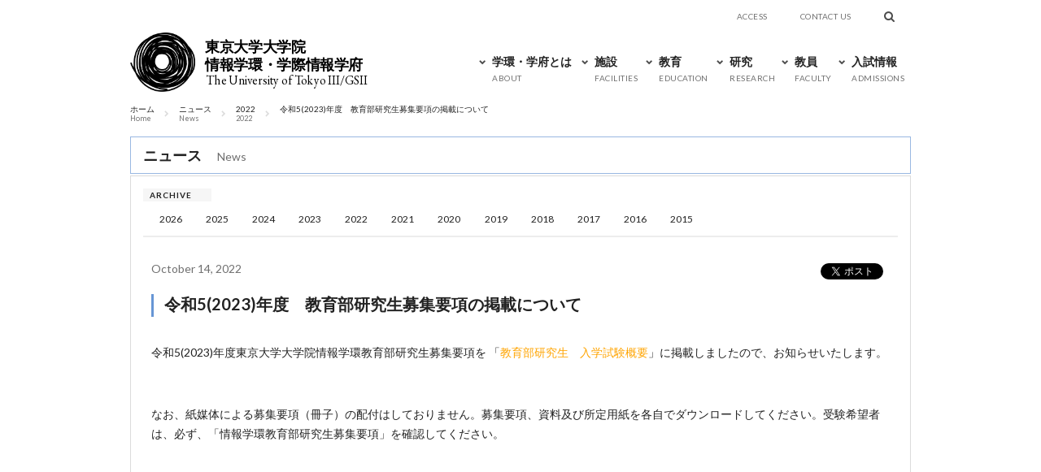

--- FILE ---
content_type: text/html; charset=UTF-8
request_url: https://www.iii.u-tokyo.ac.jp/news/2022101417488
body_size: 10986
content:
<!DOCTYPE html>
<html dir="ltr" lang="ja" prefix="og: https://ogp.me/ns#" class="no-js">
<head>
	
<meta charset="UTF-8">
<meta http-equiv="X-UA-Compatible" content="IE=edge,chrome=1">

<link rel="profile" href="http://gmpg.org/xfn/11">




<!-- common - css -->
<link rel="stylesheet" href="https://www.iii.u-tokyo.ac.jp/manage/wp-content/themes/iii/_/css/main.css?20221021">
<link rel="stylesheet" href="https://www.iii.u-tokyo.ac.jp/manage/wp-content/themes/iii/style.css">

<!-- common - font -->
<style>
@import url('https://fonts.googleapis.com/css2?family=Noto+Serif+JP:wght@200..900&display=swap');
@import url('https://fonts.googleapis.com/css2?family=EB+Garamond:ital,wght@0,400..800;1,400..800&display=swap');
</style>
	
<!-- common - js -->
<script type="text/javascript" src="https://www.iii.u-tokyo.ac.jp/manage/wp-content/themes/iii/_/js/jquery-3.7.1.min.js"></script>
<script type="text/javascript" src="https://www.iii.u-tokyo.ac.jp/manage/wp-content/themes/iii/_/js/jquery-migrate-3.4.1.min.js"></script>
<script src="https://www.iii.u-tokyo.ac.jp/manage/wp-content/themes/iii/_/js/script.js"></script>
<script>
// viewport
if (!((navigator.userAgent.indexOf('Android') > 0 && navigator.userAgent.indexOf('Mobile') == -1) || navigator.userAgent.indexOf('A1_07') > 0 || navigator.userAgent.indexOf('SC-01C') > 0 || navigator.userAgent.indexOf('iPad') > 0)) {
	document.write('<meta name="viewport" content="width=device-width,user-scalable=yes">');
}
</script>
<!--[if lt IE 9]>
<script src="http://cdnjs.cloudflare.com/ajax/libs/selectivizr/1.0.2/selectivizr-min.js"></script>
<script src="http://html5shim.googlecode.com/svn/trunk/html5.js"></script>
<![endif]-->


	<style>img:is([sizes="auto" i], [sizes^="auto," i]) { contain-intrinsic-size: 3000px 1500px }</style>
	
		<!-- All in One SEO 4.9.1 - aioseo.com -->
		<title>令和5(2023)年度 教育部研究生募集要項の掲載について - 東京大学大学院 情報学環・学際情報学府</title>
	<meta name="description" content="東京大学大学院 情報学環・学際情報学府 ニュース 令和5(2023)年度 教育部研究生募集要項の掲載について" />
	<meta name="robots" content="max-image-preview:large" />
	<meta name="author" content="学務チーム小西正晃"/>
	<link rel="canonical" href="https://www.iii.u-tokyo.ac.jp/news/2022101417488" />
	<meta name="generator" content="All in One SEO (AIOSEO) 4.9.1" />
		<meta property="og:locale" content="ja_JP" />
		<meta property="og:site_name" content="東京大学大学院 情報学環・学際情報学府 - The University of Tokyo Interfaculty Initiative in Information Studies Graduate School of Interdisciplinary Information Studies" />
		<meta property="og:type" content="article" />
		<meta property="og:title" content="令和5(2023)年度 教育部研究生募集要項の掲載について - 東京大学大学院 情報学環・学際情報学府" />
		<meta property="og:description" content="東京大学大学院 情報学環・学際情報学府 ニュース 令和5(2023)年度 教育部研究生募集要項の掲載について" />
		<meta property="og:url" content="https://www.iii.u-tokyo.ac.jp/news/2022101417488" />
		<meta property="og:image" content="https://www.iii.u-tokyo.ac.jp/manage/wp-content/uploads/2021/09/iii_ogp.jpg" />
		<meta property="og:image:secure_url" content="https://www.iii.u-tokyo.ac.jp/manage/wp-content/uploads/2021/09/iii_ogp.jpg" />
		<meta property="og:image:width" content="1200" />
		<meta property="og:image:height" content="630" />
		<meta property="article:published_time" content="2022-10-14T08:28:17+00:00" />
		<meta property="article:modified_time" content="2022-10-14T08:28:17+00:00" />
		<meta name="twitter:card" content="summary_large_image" />
		<meta name="twitter:title" content="令和5(2023)年度 教育部研究生募集要項の掲載について - 東京大学大学院 情報学環・学際情報学府" />
		<meta name="twitter:description" content="東京大学大学院 情報学環・学際情報学府 ニュース 令和5(2023)年度 教育部研究生募集要項の掲載について" />
		<meta name="twitter:image" content="https://www.iii.u-tokyo.ac.jp/manage/wp-content/uploads/2021/09/iii_ogp.jpg" />
		<script type="application/ld+json" class="aioseo-schema">
			{"@context":"https:\/\/schema.org","@graph":[{"@type":"BlogPosting","@id":"https:\/\/www.iii.u-tokyo.ac.jp\/news\/2022101417488#blogposting","name":"\u4ee4\u548c5(2023)\u5e74\u5ea6 \u6559\u80b2\u90e8\u7814\u7a76\u751f\u52df\u96c6\u8981\u9805\u306e\u63b2\u8f09\u306b\u3064\u3044\u3066 - \u6771\u4eac\u5927\u5b66\u5927\u5b66\u9662 \u60c5\u5831\u5b66\u74b0\u30fb\u5b66\u969b\u60c5\u5831\u5b66\u5e9c","headline":"\u4ee4\u548c5(2023)\u5e74\u5ea6\u3000\u6559\u80b2\u90e8\u7814\u7a76\u751f\u52df\u96c6\u8981\u9805\u306e\u63b2\u8f09\u306b\u3064\u3044\u3066","author":{"@id":"https:\/\/www.iii.u-tokyo.ac.jp\/author\/m_konishi#author"},"publisher":{"@id":"https:\/\/www.iii.u-tokyo.ac.jp\/#organization"},"image":{"@type":"ImageObject","url":"https:\/\/www.iii.u-tokyo.ac.jp\/manage\/wp-content\/uploads\/2021\/09\/logo.png","@id":"https:\/\/www.iii.u-tokyo.ac.jp\/#articleImage","width":225,"height":192},"datePublished":"2022-10-14T17:28:17+09:00","dateModified":"2022-10-14T17:28:17+09:00","inLanguage":"ja","mainEntityOfPage":{"@id":"https:\/\/www.iii.u-tokyo.ac.jp\/news\/2022101417488#webpage"},"isPartOf":{"@id":"https:\/\/www.iii.u-tokyo.ac.jp\/news\/2022101417488#webpage"},"articleSection":"\u30cb\u30e5\u30fc\u30b9"},{"@type":"BreadcrumbList","@id":"https:\/\/www.iii.u-tokyo.ac.jp\/news\/2022101417488#breadcrumblist","itemListElement":[{"@type":"ListItem","@id":"https:\/\/www.iii.u-tokyo.ac.jp#listItem","position":1,"name":"\u30db\u30fc\u30e0","item":"https:\/\/www.iii.u-tokyo.ac.jp","nextItem":{"@type":"ListItem","@id":"https:\/\/www.iii.u-tokyo.ac.jp\/category\/news#listItem","name":"\u30cb\u30e5\u30fc\u30b9"}},{"@type":"ListItem","@id":"https:\/\/www.iii.u-tokyo.ac.jp\/category\/news#listItem","position":2,"name":"\u30cb\u30e5\u30fc\u30b9","item":"https:\/\/www.iii.u-tokyo.ac.jp\/category\/news","nextItem":{"@type":"ListItem","@id":"https:\/\/www.iii.u-tokyo.ac.jp\/news\/2022101417488#listItem","name":"\u4ee4\u548c5(2023)\u5e74\u5ea6\u3000\u6559\u80b2\u90e8\u7814\u7a76\u751f\u52df\u96c6\u8981\u9805\u306e\u63b2\u8f09\u306b\u3064\u3044\u3066"},"previousItem":{"@type":"ListItem","@id":"https:\/\/www.iii.u-tokyo.ac.jp#listItem","name":"\u30db\u30fc\u30e0"}},{"@type":"ListItem","@id":"https:\/\/www.iii.u-tokyo.ac.jp\/news\/2022101417488#listItem","position":3,"name":"\u4ee4\u548c5(2023)\u5e74\u5ea6\u3000\u6559\u80b2\u90e8\u7814\u7a76\u751f\u52df\u96c6\u8981\u9805\u306e\u63b2\u8f09\u306b\u3064\u3044\u3066","previousItem":{"@type":"ListItem","@id":"https:\/\/www.iii.u-tokyo.ac.jp\/category\/news#listItem","name":"\u30cb\u30e5\u30fc\u30b9"}}]},{"@type":"Organization","@id":"https:\/\/www.iii.u-tokyo.ac.jp\/#organization","name":"\u6771\u4eac\u5927\u5b66\u5927\u5b66\u9662 \u60c5\u5831\u5b66\u74b0\u30fb\u5b66\u969b\u60c5\u5831\u5b66\u5e9c","description":"The University of Tokyo Interfaculty Initiative in Information Studies Graduate School of Interdisciplinary Information Studies","url":"https:\/\/www.iii.u-tokyo.ac.jp\/","telephone":"+81358415938","logo":{"@type":"ImageObject","url":"https:\/\/www.iii.u-tokyo.ac.jp\/manage\/wp-content\/uploads\/2021\/09\/logo.png","@id":"https:\/\/www.iii.u-tokyo.ac.jp\/news\/2022101417488\/#organizationLogo","width":225,"height":192},"image":{"@id":"https:\/\/www.iii.u-tokyo.ac.jp\/news\/2022101417488\/#organizationLogo"}},{"@type":"Person","@id":"https:\/\/www.iii.u-tokyo.ac.jp\/author\/m_konishi#author","url":"https:\/\/www.iii.u-tokyo.ac.jp\/author\/m_konishi","name":"\u5b66\u52d9\u30c1\u30fc\u30e0\u5c0f\u897f\u6b63\u6643","image":{"@type":"ImageObject","@id":"https:\/\/www.iii.u-tokyo.ac.jp\/news\/2022101417488#authorImage","url":"https:\/\/secure.gravatar.com\/avatar\/dd6ce1e17b33043fb6b6b94b989252a075ee46919d4b441ae02949187edfad3c?s=96&d=mm&r=g","width":96,"height":96,"caption":"\u5b66\u52d9\u30c1\u30fc\u30e0\u5c0f\u897f\u6b63\u6643"}},{"@type":"WebPage","@id":"https:\/\/www.iii.u-tokyo.ac.jp\/news\/2022101417488#webpage","url":"https:\/\/www.iii.u-tokyo.ac.jp\/news\/2022101417488","name":"\u4ee4\u548c5(2023)\u5e74\u5ea6 \u6559\u80b2\u90e8\u7814\u7a76\u751f\u52df\u96c6\u8981\u9805\u306e\u63b2\u8f09\u306b\u3064\u3044\u3066 - \u6771\u4eac\u5927\u5b66\u5927\u5b66\u9662 \u60c5\u5831\u5b66\u74b0\u30fb\u5b66\u969b\u60c5\u5831\u5b66\u5e9c","description":"\u6771\u4eac\u5927\u5b66\u5927\u5b66\u9662 \u60c5\u5831\u5b66\u74b0\u30fb\u5b66\u969b\u60c5\u5831\u5b66\u5e9c \u30cb\u30e5\u30fc\u30b9 \u4ee4\u548c5(2023)\u5e74\u5ea6 \u6559\u80b2\u90e8\u7814\u7a76\u751f\u52df\u96c6\u8981\u9805\u306e\u63b2\u8f09\u306b\u3064\u3044\u3066","inLanguage":"ja","isPartOf":{"@id":"https:\/\/www.iii.u-tokyo.ac.jp\/#website"},"breadcrumb":{"@id":"https:\/\/www.iii.u-tokyo.ac.jp\/news\/2022101417488#breadcrumblist"},"author":{"@id":"https:\/\/www.iii.u-tokyo.ac.jp\/author\/m_konishi#author"},"creator":{"@id":"https:\/\/www.iii.u-tokyo.ac.jp\/author\/m_konishi#author"},"datePublished":"2022-10-14T17:28:17+09:00","dateModified":"2022-10-14T17:28:17+09:00"},{"@type":"WebSite","@id":"https:\/\/www.iii.u-tokyo.ac.jp\/#website","url":"https:\/\/www.iii.u-tokyo.ac.jp\/","name":"\u6771\u4eac\u5927\u5b66\u5927\u5b66\u9662 \u60c5\u5831\u5b66\u74b0\u30fb\u5b66\u969b\u60c5\u5831\u5b66\u5e9c","description":"The University of Tokyo Interfaculty Initiative in Information Studies Graduate School of Interdisciplinary Information Studies","inLanguage":"ja","publisher":{"@id":"https:\/\/www.iii.u-tokyo.ac.jp\/#organization"}}]}
		</script>
		<!-- All in One SEO -->

<script type="text/javascript">
/* <![CDATA[ */
window._wpemojiSettings = {"baseUrl":"https:\/\/s.w.org\/images\/core\/emoji\/16.0.1\/72x72\/","ext":".png","svgUrl":"https:\/\/s.w.org\/images\/core\/emoji\/16.0.1\/svg\/","svgExt":".svg","source":{"concatemoji":"https:\/\/www.iii.u-tokyo.ac.jp\/manage\/wp-includes\/js\/wp-emoji-release.min.js?ver=6.8.3"}};
/*! This file is auto-generated */
!function(s,n){var o,i,e;function c(e){try{var t={supportTests:e,timestamp:(new Date).valueOf()};sessionStorage.setItem(o,JSON.stringify(t))}catch(e){}}function p(e,t,n){e.clearRect(0,0,e.canvas.width,e.canvas.height),e.fillText(t,0,0);var t=new Uint32Array(e.getImageData(0,0,e.canvas.width,e.canvas.height).data),a=(e.clearRect(0,0,e.canvas.width,e.canvas.height),e.fillText(n,0,0),new Uint32Array(e.getImageData(0,0,e.canvas.width,e.canvas.height).data));return t.every(function(e,t){return e===a[t]})}function u(e,t){e.clearRect(0,0,e.canvas.width,e.canvas.height),e.fillText(t,0,0);for(var n=e.getImageData(16,16,1,1),a=0;a<n.data.length;a++)if(0!==n.data[a])return!1;return!0}function f(e,t,n,a){switch(t){case"flag":return n(e,"\ud83c\udff3\ufe0f\u200d\u26a7\ufe0f","\ud83c\udff3\ufe0f\u200b\u26a7\ufe0f")?!1:!n(e,"\ud83c\udde8\ud83c\uddf6","\ud83c\udde8\u200b\ud83c\uddf6")&&!n(e,"\ud83c\udff4\udb40\udc67\udb40\udc62\udb40\udc65\udb40\udc6e\udb40\udc67\udb40\udc7f","\ud83c\udff4\u200b\udb40\udc67\u200b\udb40\udc62\u200b\udb40\udc65\u200b\udb40\udc6e\u200b\udb40\udc67\u200b\udb40\udc7f");case"emoji":return!a(e,"\ud83e\udedf")}return!1}function g(e,t,n,a){var r="undefined"!=typeof WorkerGlobalScope&&self instanceof WorkerGlobalScope?new OffscreenCanvas(300,150):s.createElement("canvas"),o=r.getContext("2d",{willReadFrequently:!0}),i=(o.textBaseline="top",o.font="600 32px Arial",{});return e.forEach(function(e){i[e]=t(o,e,n,a)}),i}function t(e){var t=s.createElement("script");t.src=e,t.defer=!0,s.head.appendChild(t)}"undefined"!=typeof Promise&&(o="wpEmojiSettingsSupports",i=["flag","emoji"],n.supports={everything:!0,everythingExceptFlag:!0},e=new Promise(function(e){s.addEventListener("DOMContentLoaded",e,{once:!0})}),new Promise(function(t){var n=function(){try{var e=JSON.parse(sessionStorage.getItem(o));if("object"==typeof e&&"number"==typeof e.timestamp&&(new Date).valueOf()<e.timestamp+604800&&"object"==typeof e.supportTests)return e.supportTests}catch(e){}return null}();if(!n){if("undefined"!=typeof Worker&&"undefined"!=typeof OffscreenCanvas&&"undefined"!=typeof URL&&URL.createObjectURL&&"undefined"!=typeof Blob)try{var e="postMessage("+g.toString()+"("+[JSON.stringify(i),f.toString(),p.toString(),u.toString()].join(",")+"));",a=new Blob([e],{type:"text/javascript"}),r=new Worker(URL.createObjectURL(a),{name:"wpTestEmojiSupports"});return void(r.onmessage=function(e){c(n=e.data),r.terminate(),t(n)})}catch(e){}c(n=g(i,f,p,u))}t(n)}).then(function(e){for(var t in e)n.supports[t]=e[t],n.supports.everything=n.supports.everything&&n.supports[t],"flag"!==t&&(n.supports.everythingExceptFlag=n.supports.everythingExceptFlag&&n.supports[t]);n.supports.everythingExceptFlag=n.supports.everythingExceptFlag&&!n.supports.flag,n.DOMReady=!1,n.readyCallback=function(){n.DOMReady=!0}}).then(function(){return e}).then(function(){var e;n.supports.everything||(n.readyCallback(),(e=n.source||{}).concatemoji?t(e.concatemoji):e.wpemoji&&e.twemoji&&(t(e.twemoji),t(e.wpemoji)))}))}((window,document),window._wpemojiSettings);
/* ]]> */
</script>
<style id='wp-emoji-styles-inline-css' type='text/css'>

	img.wp-smiley, img.emoji {
		display: inline !important;
		border: none !important;
		box-shadow: none !important;
		height: 1em !important;
		width: 1em !important;
		margin: 0 0.07em !important;
		vertical-align: -0.1em !important;
		background: none !important;
		padding: 0 !important;
	}
</style>
<link rel='stylesheet' id='wp-block-library-css' href='https://www.iii.u-tokyo.ac.jp/manage/wp-includes/css/dist/block-library/style.min.css?ver=6.8.3' type='text/css' media='all' />
<style id='classic-theme-styles-inline-css' type='text/css'>
/*! This file is auto-generated */
.wp-block-button__link{color:#fff;background-color:#32373c;border-radius:9999px;box-shadow:none;text-decoration:none;padding:calc(.667em + 2px) calc(1.333em + 2px);font-size:1.125em}.wp-block-file__button{background:#32373c;color:#fff;text-decoration:none}
</style>
<link rel='stylesheet' id='aioseo/css/src/vue/standalone/blocks/table-of-contents/global.scss-css' href='https://www.iii.u-tokyo.ac.jp/manage/wp-content/plugins/all-in-one-seo-pack/dist/Lite/assets/css/table-of-contents/global.e90f6d47.css?ver=4.9.1' type='text/css' media='all' />
<style id='get-filesize-get-filesize-block-style-inline-css' type='text/css'>
.wp-block-get-filesize-get-filesize-block{padding:0}.wp-block-get-filesize-get-filesize-block.aligncenter{text-align:center}.wp-block-get-filesize-get-filesize-block.alignleft{text-align:left}.wp-block-get-filesize-get-filesize-block.alignleft,.wp-block-get-filesize-get-filesize-block.alignright{float:none!important;margin-left:auto!important;margin-right:auto!important;max-width:var(--wp--style--global--content-size)}.wp-block-get-filesize-get-filesize-block.alignright{text-align:right}

</style>
<style id='global-styles-inline-css' type='text/css'>
:root{--wp--preset--aspect-ratio--square: 1;--wp--preset--aspect-ratio--4-3: 4/3;--wp--preset--aspect-ratio--3-4: 3/4;--wp--preset--aspect-ratio--3-2: 3/2;--wp--preset--aspect-ratio--2-3: 2/3;--wp--preset--aspect-ratio--16-9: 16/9;--wp--preset--aspect-ratio--9-16: 9/16;--wp--preset--color--black: #000000;--wp--preset--color--cyan-bluish-gray: #abb8c3;--wp--preset--color--white: #ffffff;--wp--preset--color--pale-pink: #f78da7;--wp--preset--color--vivid-red: #cf2e2e;--wp--preset--color--luminous-vivid-orange: #ff6900;--wp--preset--color--luminous-vivid-amber: #fcb900;--wp--preset--color--light-green-cyan: #7bdcb5;--wp--preset--color--vivid-green-cyan: #00d084;--wp--preset--color--pale-cyan-blue: #8ed1fc;--wp--preset--color--vivid-cyan-blue: #0693e3;--wp--preset--color--vivid-purple: #9b51e0;--wp--preset--gradient--vivid-cyan-blue-to-vivid-purple: linear-gradient(135deg,rgba(6,147,227,1) 0%,rgb(155,81,224) 100%);--wp--preset--gradient--light-green-cyan-to-vivid-green-cyan: linear-gradient(135deg,rgb(122,220,180) 0%,rgb(0,208,130) 100%);--wp--preset--gradient--luminous-vivid-amber-to-luminous-vivid-orange: linear-gradient(135deg,rgba(252,185,0,1) 0%,rgba(255,105,0,1) 100%);--wp--preset--gradient--luminous-vivid-orange-to-vivid-red: linear-gradient(135deg,rgba(255,105,0,1) 0%,rgb(207,46,46) 100%);--wp--preset--gradient--very-light-gray-to-cyan-bluish-gray: linear-gradient(135deg,rgb(238,238,238) 0%,rgb(169,184,195) 100%);--wp--preset--gradient--cool-to-warm-spectrum: linear-gradient(135deg,rgb(74,234,220) 0%,rgb(151,120,209) 20%,rgb(207,42,186) 40%,rgb(238,44,130) 60%,rgb(251,105,98) 80%,rgb(254,248,76) 100%);--wp--preset--gradient--blush-light-purple: linear-gradient(135deg,rgb(255,206,236) 0%,rgb(152,150,240) 100%);--wp--preset--gradient--blush-bordeaux: linear-gradient(135deg,rgb(254,205,165) 0%,rgb(254,45,45) 50%,rgb(107,0,62) 100%);--wp--preset--gradient--luminous-dusk: linear-gradient(135deg,rgb(255,203,112) 0%,rgb(199,81,192) 50%,rgb(65,88,208) 100%);--wp--preset--gradient--pale-ocean: linear-gradient(135deg,rgb(255,245,203) 0%,rgb(182,227,212) 50%,rgb(51,167,181) 100%);--wp--preset--gradient--electric-grass: linear-gradient(135deg,rgb(202,248,128) 0%,rgb(113,206,126) 100%);--wp--preset--gradient--midnight: linear-gradient(135deg,rgb(2,3,129) 0%,rgb(40,116,252) 100%);--wp--preset--font-size--small: 13px;--wp--preset--font-size--medium: 20px;--wp--preset--font-size--large: 36px;--wp--preset--font-size--x-large: 42px;--wp--preset--spacing--20: 0.44rem;--wp--preset--spacing--30: 0.67rem;--wp--preset--spacing--40: 1rem;--wp--preset--spacing--50: 1.5rem;--wp--preset--spacing--60: 2.25rem;--wp--preset--spacing--70: 3.38rem;--wp--preset--spacing--80: 5.06rem;--wp--preset--shadow--natural: 6px 6px 9px rgba(0, 0, 0, 0.2);--wp--preset--shadow--deep: 12px 12px 50px rgba(0, 0, 0, 0.4);--wp--preset--shadow--sharp: 6px 6px 0px rgba(0, 0, 0, 0.2);--wp--preset--shadow--outlined: 6px 6px 0px -3px rgba(255, 255, 255, 1), 6px 6px rgba(0, 0, 0, 1);--wp--preset--shadow--crisp: 6px 6px 0px rgba(0, 0, 0, 1);}:where(.is-layout-flex){gap: 0.5em;}:where(.is-layout-grid){gap: 0.5em;}body .is-layout-flex{display: flex;}.is-layout-flex{flex-wrap: wrap;align-items: center;}.is-layout-flex > :is(*, div){margin: 0;}body .is-layout-grid{display: grid;}.is-layout-grid > :is(*, div){margin: 0;}:where(.wp-block-columns.is-layout-flex){gap: 2em;}:where(.wp-block-columns.is-layout-grid){gap: 2em;}:where(.wp-block-post-template.is-layout-flex){gap: 1.25em;}:where(.wp-block-post-template.is-layout-grid){gap: 1.25em;}.has-black-color{color: var(--wp--preset--color--black) !important;}.has-cyan-bluish-gray-color{color: var(--wp--preset--color--cyan-bluish-gray) !important;}.has-white-color{color: var(--wp--preset--color--white) !important;}.has-pale-pink-color{color: var(--wp--preset--color--pale-pink) !important;}.has-vivid-red-color{color: var(--wp--preset--color--vivid-red) !important;}.has-luminous-vivid-orange-color{color: var(--wp--preset--color--luminous-vivid-orange) !important;}.has-luminous-vivid-amber-color{color: var(--wp--preset--color--luminous-vivid-amber) !important;}.has-light-green-cyan-color{color: var(--wp--preset--color--light-green-cyan) !important;}.has-vivid-green-cyan-color{color: var(--wp--preset--color--vivid-green-cyan) !important;}.has-pale-cyan-blue-color{color: var(--wp--preset--color--pale-cyan-blue) !important;}.has-vivid-cyan-blue-color{color: var(--wp--preset--color--vivid-cyan-blue) !important;}.has-vivid-purple-color{color: var(--wp--preset--color--vivid-purple) !important;}.has-black-background-color{background-color: var(--wp--preset--color--black) !important;}.has-cyan-bluish-gray-background-color{background-color: var(--wp--preset--color--cyan-bluish-gray) !important;}.has-white-background-color{background-color: var(--wp--preset--color--white) !important;}.has-pale-pink-background-color{background-color: var(--wp--preset--color--pale-pink) !important;}.has-vivid-red-background-color{background-color: var(--wp--preset--color--vivid-red) !important;}.has-luminous-vivid-orange-background-color{background-color: var(--wp--preset--color--luminous-vivid-orange) !important;}.has-luminous-vivid-amber-background-color{background-color: var(--wp--preset--color--luminous-vivid-amber) !important;}.has-light-green-cyan-background-color{background-color: var(--wp--preset--color--light-green-cyan) !important;}.has-vivid-green-cyan-background-color{background-color: var(--wp--preset--color--vivid-green-cyan) !important;}.has-pale-cyan-blue-background-color{background-color: var(--wp--preset--color--pale-cyan-blue) !important;}.has-vivid-cyan-blue-background-color{background-color: var(--wp--preset--color--vivid-cyan-blue) !important;}.has-vivid-purple-background-color{background-color: var(--wp--preset--color--vivid-purple) !important;}.has-black-border-color{border-color: var(--wp--preset--color--black) !important;}.has-cyan-bluish-gray-border-color{border-color: var(--wp--preset--color--cyan-bluish-gray) !important;}.has-white-border-color{border-color: var(--wp--preset--color--white) !important;}.has-pale-pink-border-color{border-color: var(--wp--preset--color--pale-pink) !important;}.has-vivid-red-border-color{border-color: var(--wp--preset--color--vivid-red) !important;}.has-luminous-vivid-orange-border-color{border-color: var(--wp--preset--color--luminous-vivid-orange) !important;}.has-luminous-vivid-amber-border-color{border-color: var(--wp--preset--color--luminous-vivid-amber) !important;}.has-light-green-cyan-border-color{border-color: var(--wp--preset--color--light-green-cyan) !important;}.has-vivid-green-cyan-border-color{border-color: var(--wp--preset--color--vivid-green-cyan) !important;}.has-pale-cyan-blue-border-color{border-color: var(--wp--preset--color--pale-cyan-blue) !important;}.has-vivid-cyan-blue-border-color{border-color: var(--wp--preset--color--vivid-cyan-blue) !important;}.has-vivid-purple-border-color{border-color: var(--wp--preset--color--vivid-purple) !important;}.has-vivid-cyan-blue-to-vivid-purple-gradient-background{background: var(--wp--preset--gradient--vivid-cyan-blue-to-vivid-purple) !important;}.has-light-green-cyan-to-vivid-green-cyan-gradient-background{background: var(--wp--preset--gradient--light-green-cyan-to-vivid-green-cyan) !important;}.has-luminous-vivid-amber-to-luminous-vivid-orange-gradient-background{background: var(--wp--preset--gradient--luminous-vivid-amber-to-luminous-vivid-orange) !important;}.has-luminous-vivid-orange-to-vivid-red-gradient-background{background: var(--wp--preset--gradient--luminous-vivid-orange-to-vivid-red) !important;}.has-very-light-gray-to-cyan-bluish-gray-gradient-background{background: var(--wp--preset--gradient--very-light-gray-to-cyan-bluish-gray) !important;}.has-cool-to-warm-spectrum-gradient-background{background: var(--wp--preset--gradient--cool-to-warm-spectrum) !important;}.has-blush-light-purple-gradient-background{background: var(--wp--preset--gradient--blush-light-purple) !important;}.has-blush-bordeaux-gradient-background{background: var(--wp--preset--gradient--blush-bordeaux) !important;}.has-luminous-dusk-gradient-background{background: var(--wp--preset--gradient--luminous-dusk) !important;}.has-pale-ocean-gradient-background{background: var(--wp--preset--gradient--pale-ocean) !important;}.has-electric-grass-gradient-background{background: var(--wp--preset--gradient--electric-grass) !important;}.has-midnight-gradient-background{background: var(--wp--preset--gradient--midnight) !important;}.has-small-font-size{font-size: var(--wp--preset--font-size--small) !important;}.has-medium-font-size{font-size: var(--wp--preset--font-size--medium) !important;}.has-large-font-size{font-size: var(--wp--preset--font-size--large) !important;}.has-x-large-font-size{font-size: var(--wp--preset--font-size--x-large) !important;}
:where(.wp-block-post-template.is-layout-flex){gap: 1.25em;}:where(.wp-block-post-template.is-layout-grid){gap: 1.25em;}
:where(.wp-block-columns.is-layout-flex){gap: 2em;}:where(.wp-block-columns.is-layout-grid){gap: 2em;}
:root :where(.wp-block-pullquote){font-size: 1.5em;line-height: 1.6;}
</style>
<link rel="https://api.w.org/" href="https://www.iii.u-tokyo.ac.jp/wp-json/" /><link rel="alternate" title="JSON" type="application/json" href="https://www.iii.u-tokyo.ac.jp/wp-json/wp/v2/posts/17488" /><link rel='shortlink' href='https://www.iii.u-tokyo.ac.jp/?p=17488' />
<link rel="alternate" title="oEmbed (JSON)" type="application/json+oembed" href="https://www.iii.u-tokyo.ac.jp/wp-json/oembed/1.0/embed?url=https%3A%2F%2Fwww.iii.u-tokyo.ac.jp%2Fnews%2F2022101417488" />
<link rel="alternate" title="oEmbed (XML)" type="text/xml+oembed" href="https://www.iii.u-tokyo.ac.jp/wp-json/oembed/1.0/embed?url=https%3A%2F%2Fwww.iii.u-tokyo.ac.jp%2Fnews%2F2022101417488&#038;format=xml" />
<link rel="icon" href="https://www.iii.u-tokyo.ac.jp/manage/wp-content/uploads/2024/10/cropped-iii-logo_black_mark_fav-32x32.png" sizes="32x32" />
<link rel="icon" href="https://www.iii.u-tokyo.ac.jp/manage/wp-content/uploads/2024/10/cropped-iii-logo_black_mark_fav-192x192.png" sizes="192x192" />
<link rel="apple-touch-icon" href="https://www.iii.u-tokyo.ac.jp/manage/wp-content/uploads/2024/10/cropped-iii-logo_black_mark_fav-180x180.png" />
<meta name="msapplication-TileImage" content="https://www.iii.u-tokyo.ac.jp/manage/wp-content/uploads/2024/10/cropped-iii-logo_black_mark_fav-270x270.png" />
</head>
<body class="single news">
<!-- Google Tag Manager -->
<noscript><iframe src="//www.googletagmanager.com/ns.html?id=GTM-MMLZCF"
height="0" width="0" style="display:none;visibility:hidden"></iframe></noscript>
<script>(function(w,d,s,l,i){w[l]=w[l]||[];w[l].push({'gtm.start':
new Date().getTime(),event:'gtm.js'});var f=d.getElementsByTagName(s)[0],
j=d.createElement(s),dl=l!='dataLayer'?'&l='+l:'';j.async=true;j.src=
'//www.googletagmanager.com/gtm.js?id='+i+dl;f.parentNode.insertBefore(j,f);
})(window,document,'script','dataLayer','GTM-MMLZCF');</script>
<!-- End Google Tag Manager -->
<!-- Load Facebook SDK for JavaScript -->
<div id="fb-root"></div>
<script>(function(d, s, id) {
	var js, fjs = d.getElementsByTagName(s)[0];
	if (d.getElementById(id)) return;
	js = d.createElement(s); js.id = id;
	js.src = "//connect.facebook.net/ja_JP/sdk.js#xfbml=1&version=v2.5&appId=133562803734763";
	fjs.parentNode.insertBefore(js, fjs);
}(document, 'script', 'facebook-jssdk'));</script>
<!-- Load Facebook SDK for JavaScript -->


<header>
 
<h1>
	<a href="https://www.iii.u-tokyo.ac.jp">
		<img src="https://www.iii.u-tokyo.ac.jp/manage/wp-content/uploads/2024/10/iii-logo_black_mark.png" alt="Logo" class="logo" style="
    width: 80px; height: auto; margin-right:10px;">
        
        <p class="header-text" >
            <span class="japanese">東京大学大学院</span>
            <span class="japanese">情報学環・学際情報学府</span>
            <span class="english">The University of Tokyo III/GSII
        </span></p>
	</a></h1>	
	
<ul id="pnav">
	<li><a href="https://www.iii.u-tokyo.ac.jp/access/">Access</a></li>
	<li><a href="https://www.iii.u-tokyo.ac.jp/contact/">Contact <span>us</span></a></li>
	<li id="search">
			<i class="btn"></i>
			<form role="search-form" method="get" id="form" action="https://www.iii.u-tokyo.ac.jp/" class="arrow_box">
			<input type="text" value="" name="s" placeholder="Search" />
			<!-- <input type="text" value="" name="s" class="s" placeholder="Search" /> -->
			<!-- <input type="smit" class="searchsmit" value="検索" /> -->
			</form>
	</li>
</ul>
<div id="menubtn" class="sp">
	<div class="icon"></div>
</div>
<ul id="gnav">
	<li id="mm01"><div class="btn">学環・学府とは<span class="en">About</span></div>
		<ul class="sm">
			<li><a href="https://www.iii.u-tokyo.ac.jp/about/iii">学環・学府について<span class="en">About the III and GSII</span></a><a href="https://www.iii.u-tokyo.ac.jp/about/iii#yt"><img src="/manage/wp-content/uploads/2017/02/movie-btn-head.png" alt="" /></a></li>
			<li><a href="https://www.iii.u-tokyo.ac.jp/about/message">学環長のメッセージ<span class="en">Message from the Dean</span></a></li>
			<li><a href="https://www.iii.u-tokyo.ac.jp/about/history">沿革<span class="en">History</span></a></li>
			<li><a href="https://www.iii.u-tokyo.ac.jp/about/ethics-policy-principles">倫理綱領<span class="en">Ethics Policy Principles</span></a></li>
			<li><a href="https://www.iii.u-tokyo.ac.jp/about/inter">国際連携<span class="en">International Tie-ups</span></a></li>
			<li><a href="https://www.iii.u-tokyo.ac.jp/about/social">社会連携<span class="en">Social Tie-ups</span></a></li>
			<li><a href="https://www.iii.u-tokyo.ac.jp/about/bulletin">紀要・出版物<span class="en">Bulletin & Publications</span></a></li>
			<li><a href="https://www.iii.u-tokyo.ac.jp/about/recruiting">採用情報<span class="en">Recruiting</span></a></li>
			<li><a href="https://www.iii.u-tokyo.ac.jp/about/collaboration">共同研究・ご寄附のおさそい<span class="en">Collaboration and Giving</span></a></li>
			<li><a href="https://www.iii.u-tokyo.ac.jp/about/students">在学生・修了者向け情報<span class="en">For Students</span></a></li>
		</ul>
	</li>
	<li id="mm02"><div class="btn">施設<span class="en">Facilities</span></div>
		<ul class="sm">
			<li><a href="https://www.iii.u-tokyo.ac.jp/facilities/">施設一覧<span class="en">List of facilities</span></a></li>
			<li><a href="https://www.iii.u-tokyo.ac.jp/facilities/fukutakehall">情報学環・福武ホール<span class="en">III Fukutake Hall</span></a></li>
			<li><a href="https://www.iii.u-tokyo.ac.jp/facilities/daiwaubiquitous">ダイワユビキタス学術研究館<span class="en">The Daiwa Ubiquitous Computing Research Building</span></a></li>
			<li><a href="https://www.iii.u-tokyo.ac.jp/facilities/ubiquitous">ユビキタス情報社会基盤研究センター<span class="en">Research Center for Ubiquitous Information Society Infrastructure</span></a></li>
			<li><a href="https://www.iii.u-tokyo.ac.jp/facilities/cidir">総合防災情報研究センター (CIDIR)<span class="en">Center for Integrated Disaster Information Research (CIDIR)</span></a></li>
			<li><a href="https://www.iii.u-tokyo.ac.jp/facilities/multimedia">社会情報研究資料センター<span class="en">Multi-media and Socio-information Studies Archive</span></a></li>
			<li><a href="https://www.iii.u-tokyo.ac.jp/facilities/media">メディア・コンテンツ総合研究機構<span class="en">Media Contents Research Initiative</span></a></li>
			<li><a href="https://www.iii.u-tokyo.ac.jp/facilities/library">情報学環・学際情報学府図書室<span class="en">III Library</span></a></li>
			<li><a href="https://www.iii.u-tokyo.ac.jp/facilities/openstudio">東京大学情報学環オープンスタジオ<span class="en">Open Studio, iiiUTokyo</span></a></li>
			<li><a href="https://www.iii.u-tokyo.ac.jp/facilities/mediastudio">東京大学情報学環メディアスタジオ<span class="en">Media Studio, iiiUTokyo</span></a></li>
		</ul>
	</li>
	<li id="mm03"><div class="btn">教育<span class="en">Education</span></div>
		<ul class="sm">
			<li><a href="https://www.iii.u-tokyo.ac.jp/education/courses">コース紹介<span class="en">List of courses</span></a></li>
			<li class="socio"><a href="https://www.iii.u-tokyo.ac.jp/education/courses/socioinfocom">社会情報学コース<span class="en">Socio-information and communication studies course</span></a></li>
			<li class="cultural"><a href="https://www.iii.u-tokyo.ac.jp/education/courses/culturalhuman">文化・人間情報学コース<span class="en">Cultural and human information studies course</span></a></li>
			<li class="emerging"><a href="https://www.iii.u-tokyo.ac.jp/education/courses/emergingdi">先端表現情報学コース<span class="en">Emerging design and informatics course</span></a></li>
			<li class="applied"><a href="https://www.iii.u-tokyo.ac.jp/education/courses/appliedcs">総合分析情報学コース<span class="en">Applied computer science course</span></a></li>
			<li class="itasia"><a href="https://www.iii.u-tokyo.ac.jp/education/courses/itasia">アジア情報社会コース<span class="en">ITASIA Program</span></a></li>			
			<li class="biostat"><a href="https://www.iii.u-tokyo.ac.jp/education/courses/biostat">生物統計情報学コース<span class="en">Biostatistics and bioinformatics course</span></a></li>
			<li class="undergrad"><a href="https://www.iii.u-tokyo.ac.jp/education/courses/undergrad">情報学環教育部<span class="en">Undergraduate research student program</span></a></li>
			<li><a href="https://www.iii.u-tokyo.ac.jp/education/classes">講義<span class="en">Classes</span></a></li>
			<li><a href="https://www.iii.u-tokyo.ac.jp/education/career">就職先情報<span class="en">Career paths</span></a></li>
			<li><a href="https://www.iii.u-tokyo.ac.jp/education/scholarships">特別奨学金プログラム<span class="en">Scholarship programs</span></a></li>
		</ul>
	</li>
	<li id="mm04"><div class="btn">研究<span class="en">Research</span></div>
		<ul class="sm">
			<!--li><a href="https://www.iii.u-tokyo.ac.jp/researcharea">研究エリア<span class="en">Research areas</span></a></li-->
			<li><a href="https://www.iii.u-tokyo.ac.jp/research/">最近の研究・活動<span class="en">Recent research activities</span></a></li>
			<li><a href="https://www.iii.u-tokyo.ac.jp/dissertation">学位論文<span class="en">Theses & Dissertations</span></a></li>
		</ul>
	</li>
	<li id="mm05"><div class="btn">教員<span class="en">Faculty</span></div>
		<ul class="sm">
			<li><a href="https://www.iii.u-tokyo.ac.jp/faculty/">すべての教員<span class="en">Faculty</span></a></li>
			<li class="socio"><a href="https://www.iii.u-tokyo.ac.jp/faculty/#socio">社会情報学コース<span class="en">Socio-information and communication studies course</span></a></li>
			<li class="cultural"><a href="https://www.iii.u-tokyo.ac.jp/faculty/#cultural">文化・人間情報学コース<span class="en">Cultural and human information studies course</span></a></li>
			<li class="emerging"><a href="https://www.iii.u-tokyo.ac.jp/faculty/#emerging">先端表現情報学コース<span class="en">Emerging design and informatics course</span></a></li>
			<li class="applied"><a href="https://www.iii.u-tokyo.ac.jp/faculty/#applied">総合分析情報学コース<span class="en">Applied computer science course</span></a></li>
			<li class="itasia"><a href="https://www.iii.u-tokyo.ac.jp/faculty/#itasia">アジア情報社会コース<span class="en">ITASIA Program</span></a></li>
			<li class="biostat"><a href="https://www.iii.u-tokyo.ac.jp/faculty/#biostat">生物統計情報学コース<span class="en">Biostatistics and bioinformatics course</span></a></li>
			<li class="undergrad"><a href="https://www.iii.u-tokyo.ac.jp/faculty/#undergrad">情報学環教育部<span class="en">Undergraduate research student program</span></a></li>
		</ul>
	</li>
	<li id="mm07"><div class="btn">入試情報<span class="en">Admissions</span></div>
		<ul class="sm">
			<li class="itasia"><a href="https://www.iii.u-tokyo.ac.jp/admissions">入試情報概要（はじめに）<span class="en">Overview</span></a></li>
			<li><a href="https://www.iii.u-tokyo.ac.jp/admissions/#guidelines">募集要項（入試案内）<span class="en">Application Guidelines</span></a></li>
			<li><a href="https://www.iii.u-tokyo.ac.jp/admissions/method">出願方法<span class="en">Application Method</span></a></li>
					</ul>
	</li>
</ul>
</header><!-- header -->


<ul id="breadcrumb">
	<li><a href="https://www.iii.u-tokyo.ac.jp">ホーム<span class="en">Home</span></a></li>
	<li><a href="https://www.iii.u-tokyo.ac.jp/news/">ニュース<span class="en">News</span></a></li>
	<li><a href="https://www.iii.u-tokyo.ac.jp/2022">2022<span class="en">2022</span></a></li>
	<li>令和5(2023)年度　教育部研究生募集要項の掲載について<span class="en"></span></li>
</ul>




<div id="contents">
<!-- H1 見出し ======================================== -->
<h1>
ニュース
<span class="en">News</span>
</h1>
<!-- /H1 見出し ======================================== -->


<section id="main">
<!-- アーカイブ ======================================== -->
<aside class="nav">
<span class="label">Archive</span>
<ul class="archive" id="archive">
	<li><a href='https://www.iii.u-tokyo.ac.jp/2026'>2026</a></li>
	<li><a href='https://www.iii.u-tokyo.ac.jp/2025'>2025</a></li>
	<li><a href='https://www.iii.u-tokyo.ac.jp/2024'>2024</a></li>
	<li><a href='https://www.iii.u-tokyo.ac.jp/2023'>2023</a></li>
	<li><a href='https://www.iii.u-tokyo.ac.jp/2022'>2022</a></li>
	<li><a href='https://www.iii.u-tokyo.ac.jp/2021'>2021</a></li>
	<li><a href='https://www.iii.u-tokyo.ac.jp/2020'>2020</a></li>
	<li><a href='https://www.iii.u-tokyo.ac.jp/2019'>2019</a></li>
	<li><a href='https://www.iii.u-tokyo.ac.jp/2018'>2018</a></li>
	<li><a href='https://www.iii.u-tokyo.ac.jp/2017'>2017</a></li>
	<li><a href='https://www.iii.u-tokyo.ac.jp/2016'>2016</a></li>
	<li><a href='https://www.iii.u-tokyo.ac.jp/2015'>2015</a></li>
</ul>
</aside>
<!-- /アーカイブ ======================================== -->
<div class="content">

<div class="sns">
	<a href="https://twitter.com/share" class="twitter-share-button"{count} data-lang="ja">Tweet</a> <script>!function(d,s,id){var js,fjs=d.getElementsByTagName(s)[0],p=/^http:/.test(d.location)?'http':'https';if(!d.getElementById(id)){js=d.createElement(s);js.id=id;js.src=p+'://platform.twitter.com/widgets.js';fjs.parentNode.insertBefore(js,fjs);}}(document, 'script', 'twitter-wjs');</script>
	<div class="fb-like" data-href="https://www.iii.u-tokyo.ac.jp/news/2022101417488" data-layout="button_count" data-action="like" data-show-faces="false" data-share="false"></div>
</div>

<p class="date">October 14, 2022</p>


<h3>
令和5(2023)年度　教育部研究生募集要項の掲載について<span class="en"></span>
</h3>




	<div class="scol">
	<div class="ja">
		<p>令和5(2023)年度東京大学大学院情報学環教育部研究生募集要項を 「<a href="https://www.iii.u-tokyo.ac.jp/admissions/undergrad-summary">教育部研究生　入学試験概要</a>」に掲載しましたので、お知らせいたします。</p>
<p>&nbsp;</p>
<p>なお、紙媒体による募集要項（冊子）の配付はしておりません。募集要項、資料及び所定用紙を各自でダウンロードしてください。受験希望者は、必ず、「情報学環教育部研究生募集要項」を確認してください。</p>
	</div>
	</div>



<!--  -->


</div><!-- .content -->
</section><!-- #main -->
</div><!-- #contents -->


<footer>
<div id="info"><div class="in">
	<dl class="campus">
		<dt>東京大学大学院<br>情報学環・学際情報学府<span class="en">The University of Tokyo <br>Interfaculty Initiative in Information Studies <br>Graduate School of Interdisciplinary Information Studies</span></dt>
		<dd>本郷キャンパス<br>〒113-0033<br>東京都文京区本郷7-3-1<span class="en">Hongo Campus <br>7-3-1 Hongo, Bunkyo-ku, <br>Tokyo 113-0033 JAPAN</span></dd>
		<dd>駒場キャンパス<br>〒153-8902<br>東京都目黒区駒場3-8-1<span class="en">Komaba Campus <br>3-8-1 Komaba, Meguro-ku, <br>Tokyo 153-8902 JAPAN</span></dd>
	</dl>
	<ul class="bnr">
		<li class="movie"><a href="/about/iii#yt"><img src="https://www.iii.u-tokyo.ac.jp/manage/wp-content/uploads/2017/11/movie-btn-foot.png" alt="東京大学大学院情報学環・学際情報学府 のご紹介 Introduction to III / GSII, The University of Tokyo"></a></li>
		<li><a href="http://www.u-tokyo.ac.jp" target="_blank"><img src="https://www.iii.u-tokyo.ac.jp/manage/wp-content/uploads/2017/11/bnr01.png" alt="東京大学 The University of Tokyo"></a></li>
		<li><a href="http://www.u-tokyo.ac.jp/index/alumni.html" target="_blank"><img src="https://www.iii.u-tokyo.ac.jp/manage/wp-content/uploads/2017/11/bnr02.png" alt="東大アラムナイ"></a></li>
		<li><a href="http://hmc.u-tokyo.ac.jp/ja/" target="_blank"><img src="https://www.iii.u-tokyo.ac.jp/manage/wp-content/uploads/2017/11/bnr03.png" alt="東京大学ヒューマニティーズセンター"></a></li>
	</ul>
</div></div>
<div id="menu"><div class="in">
	<ul class="fnav">
		<li><a href="https://www.iii.u-tokyo.ac.jp/contact/">お問い合わせ<span class="en">Contact Us</span></a></li>
		<li><a href="https://www.iii.u-tokyo.ac.jp/access/">アクセス<span class="en">Access</span></a></li>
		<li><a href="https://www.iii.u-tokyo.ac.jp/sitemap/">サイトマップ<span class="en">Sitemap</span></a></li>
		<li><a href="https://www.iii.u-tokyo.ac.jp/sitepolicy/">サイトについて<span class="en">Site policy</span></a></li>
		<li><a href="https://www.iii.u-tokyo.ac.jp/privacypolicy/">個人情報保護指針<span class="en">Privacy policy</span></a></li>
		<li><a href="https://forms.gle/ezJjuNSaeENAMBmr5" target="_blank" rel="noopener">学内向け<span class="en">For Faculty Members</span></a></li>
		<li><a href="https://www.facebook.com/groups/iiiutokyo" target="_blank" rel="noopener noreferrer"><span class="icon -fb"><svg width="12" height="12" xmlns="http://www.w3.org/2000/svg"><path d="M12 6a6 6 0 10-6.938 5.927V7.735H3.54V6h1.523V4.678c0-1.503.896-2.334 2.267-2.334.656 0 1.343.117 1.343.117v1.477h-.757c-.745 0-.978.462-.978.937V6h1.664l-.266 1.734H6.937v4.193A6.001 6.001 0 0012 6" fill="#FFF" fill-rule="nonzero"/></svg></span>学環・学府 限定FBグループ<span class="en">iii FACEBOOK GROUP</span></a></li>
	</ul>
	<!-- <ul class="link">
		<li><a href="#" target="_blank">在学生の皆様へ <i></i><span class="en">For Students</span></a></li>
		<li><a href="#" target="_blank">教職員の皆様へ <i></i><span class="en">For Faculties and staffs</span></a></li>
	</ul> -->
</div></div>
<div id="copyright"><div class="in">
	<p>Copyright &copy; 2026 The University of Tokyo Interfaculty Initiative in Information Studies. All rights reserved.</p>
</div></div>
</footer><!-- footer -->


<script src="https://www.iii.u-tokyo.ac.jp/manage/wp-content/themes/iii/_/js/jquery.photoswipe.min.js"></script>
<link rel="stylesheet" href="https://www.iii.u-tokyo.ac.jp/manage/wp-content/themes/iii/_/css/photoswipe.css">
<script src="https://www.iii.u-tokyo.ac.jp/manage/wp-content/themes/iii/_/js/jquery.matchHeight-min.js"></script>
<script>
window.addEventListener('DOMContentLoaded', (event) => {
	$('.gallery img, .mcol img, .scol img, .imgs img').parent('a').attr({
		class: 'modal',
		rel: 'group-17488'
	});
// 	$('.modal').photoSwipe();

	$('.modal').photoSwipe();

	$('.gallery div').matchHeight(4);
	$('.hbox > div, dl.box').matchHeight();
	$('.cal, .pagelink').matchHeight(2);

	$('.content img').removeAttr('width height');
	$('.wp-caption').removeAttr('style');
});
</script>


<script src="https://www.iii.u-tokyo.ac.jp/manage/wp-content/themes/iii/_/js/tinynav.min.js"></script>
<script>
$(function () {
	$('#archive').tinyNav({
		header: 'Select'
	});
});
</script>



<script type="speculationrules">
{"prefetch":[{"source":"document","where":{"and":[{"href_matches":"\/*"},{"not":{"href_matches":["\/manage\/wp-*.php","\/manage\/wp-admin\/*","\/manage\/wp-content\/uploads\/*","\/manage\/wp-content\/*","\/manage\/wp-content\/plugins\/*","\/manage\/wp-content\/themes\/iii\/*","\/*\\?(.+)"]}},{"not":{"selector_matches":"a[rel~=\"nofollow\"]"}},{"not":{"selector_matches":".no-prefetch, .no-prefetch a"}}]},"eagerness":"conservative"}]}
</script>
<script type="module"  src="https://www.iii.u-tokyo.ac.jp/manage/wp-content/plugins/all-in-one-seo-pack/dist/Lite/assets/table-of-contents.95d0dfce.js?ver=4.9.1" id="aioseo/js/src/vue/standalone/blocks/table-of-contents/frontend.js-js"></script>
</body>
</html>

--- FILE ---
content_type: text/plain
request_url: https://www.google-analytics.com/j/collect?v=1&_v=j102&a=1895051998&t=pageview&_s=1&dl=https%3A%2F%2Fwww.iii.u-tokyo.ac.jp%2Fnews%2F2022101417488&ul=en-us%40posix&dt=%E4%BB%A4%E5%92%8C5(2023)%E5%B9%B4%E5%BA%A6%20%E6%95%99%E8%82%B2%E9%83%A8%E7%A0%94%E7%A9%B6%E7%94%9F%E5%8B%9F%E9%9B%86%E8%A6%81%E9%A0%85%E3%81%AE%E6%8E%B2%E8%BC%89%E3%81%AB%E3%81%A4%E3%81%84%E3%81%A6%20-%20%E6%9D%B1%E4%BA%AC%E5%A4%A7%E5%AD%A6%E5%A4%A7%E5%AD%A6%E9%99%A2%20%E6%83%85%E5%A0%B1%E5%AD%A6%E7%92%B0%E3%83%BB%E5%AD%A6%E9%9A%9B%E6%83%85%E5%A0%B1%E5%AD%A6%E5%BA%9C&sr=1280x720&vp=1280x720&_u=YEBAAAABAAAAAC~&jid=997201984&gjid=1045328363&cid=2084078030.1768914782&tid=UA-60188953-2&_gid=1672959556.1768914782&_r=1&_slc=1&gtm=45He61e1n71MMLZCFv72349463za200zd72349463&gcd=13l3l3l3l1l1&dma=0&tag_exp=103116026~103200004~104527907~104528500~104684208~104684211~105391253~115938466~115938468~115985660~116682877~117041588&z=1976994459
body_size: -451
content:
2,cG-7T7E2FRC7Y